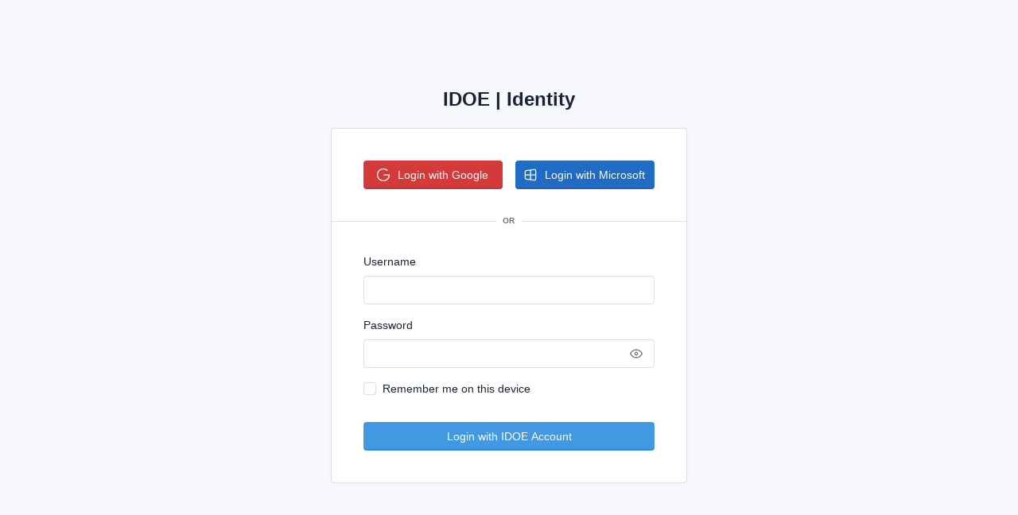

--- FILE ---
content_type: text/html; charset=utf-8
request_url: https://identity.doe.in.gov/Account/Login?ReturnUrl=%2Fconnect%2Fauthorize%2Fcallback%3Fclient_id%3Dinlearninglab%26redirect_uri%3Dhttps%253A%252F%252Finlearninglab.com%252Fauth%252Findoe%252Fcallback%26scope%3Dopenid%2520profile%2520email%26response_type%3Dcode%26state%3DkOLlmKisflxeOewG5Z8IaXKR4QuITQ3C0FQ9Y9f4
body_size: 1831
content:


<html lang="en">
  <head>
    <meta charset="utf-8"/>
    <meta name="viewport" content="width=device-width, initial-scale=1, viewport-fit=cover"/>
    <meta http-equiv="X-UA-Compatible" content="ie=edge"/>
    <title>IDOE | Identity</title>
    <!-- CSS files -->
    <link href="/tabler/dist/css/tabler.min.css?1684106062" rel="stylesheet" />
    <link href="/tabler/dist/css/tabler-flags.min.css?1684106062" rel="stylesheet" />
    <link href="/tabler/dist/css/tabler-payments.min.css?1684106062" rel="stylesheet" />
    <link href="/tabler/dist/css/tabler-vendors.min.css?1684106062" rel="stylesheet" />
    <link href="/tabler/dist/css/demo.min.css?1684106062" rel="stylesheet" />
  </head>
  <body class=" d-flex flex-column">
    <script src="/tabler/dist/js/demo-theme.min.js?1684106062"></script>
    

<div class="page page-center">
    <div class="container container-tight py-2">
        <h1 class="text-center mb-4">
            <a href="." class="navbar-brand navbar-brand-autodark">IDOE | Identity</a>
        </h1>
        <div class="card card-md">

                <div class="card-body">
                    <div class="row">
                            <div class="col-6">
                                <a class="btn w-100 btn-danger" href="/ExternalLogin/Challenge?scheme=Google&amp;returnUrl=%2Fconnect%2Fauthorize%2Fcallback%3Fclient_id%3Dinlearninglab%26redirect_uri%3Dhttps%253A%252F%252Finlearninglab.com%252Fauth%252Findoe%252Fcallback%26scope%3Dopenid%2520profile%2520email%26response_type%3Dcode%26state%3DkOLlmKisflxeOewG5Z8IaXKR4QuITQ3C0FQ9Y9f4">
                                        <svg xmlns="http://www.w3.org/2000/svg" class="icon icon-tabler icon-tabler-brand-google" width="24" height="24" viewBox="0 0 24 24" stroke-width="2" stroke="currentColor" fill="none" stroke-linecap="round" stroke-linejoin="round">
                                            <path stroke="none" d="M0 0h24v24H0z" fill="none"></path>
                                            <path d="M17.788 5.108a9 9 0 1 0 3.212 6.892h-8"></path>
                                        </svg>
                                    Login with Google
                                </a>
                            </div>
                            <div class="col-6">
                                <a class="btn w-100 btn-primary" href="/ExternalLogin/Challenge?scheme=Microsoft&amp;returnUrl=%2Fconnect%2Fauthorize%2Fcallback%3Fclient_id%3Dinlearninglab%26redirect_uri%3Dhttps%253A%252F%252Finlearninglab.com%252Fauth%252Findoe%252Fcallback%26scope%3Dopenid%2520profile%2520email%26response_type%3Dcode%26state%3DkOLlmKisflxeOewG5Z8IaXKR4QuITQ3C0FQ9Y9f4">
                                        <svg xmlns="http://www.w3.org/2000/svg" class="icon icon-tabler icon-tabler-brand-windows" width="24" height="24" viewBox="0 0 24 24" stroke-width="2" stroke="currentColor" fill="none" stroke-linecap="round" stroke-linejoin="round">
                                            <path stroke="none" d="M0 0h24v24H0z" fill="none"></path>
                                            <path d="M17.8 20l-12 -1.5c-1 -.1 -1.8 -.9 -1.8 -1.9v-9.2c0 -1 .8 -1.8 1.8 -1.9l12 -1.5c1.2 -.1 2.2 .8 2.2 1.9v12.1c0 1.2 -1.1 2.1 -2.2 1.9z"></path>
                                            <path d="M12 5l0 14"></path>
                                            <path d="M4 12l16 0"></path>
                                        </svg>
                                    Login with Microsoft
                                </a>
                            </div>
                    </div>

                </div>

            <div class="hr-text">or</div>

            <div class="card-body">
                <form action="/Account/Login" method="post">
                    <input type="hidden" id="Input_ReturnUrl" name="Input.ReturnUrl" value="/connect/authorize/callback?client_id=inlearninglab&amp;redirect_uri=https%3A%2F%2Finlearninglab.com%2Fauth%2Findoe%2Fcallback&amp;scope=openid%20profile%20email&amp;response_type=code&amp;state=kOLlmKisflxeOewG5Z8IaXKR4QuITQ3C0FQ9Y9f4" />

                    <div class="mb-3">
                        <label class="form-label" for="Input_Username">Username</label>
                        <input class="form-control" autocomplete="off" type="text" data-val="true" data-val-required="The Username field is required." id="Input_Username" name="Input.Username" value="">
                    </div>

                    <div class="mb-3">
                        <label class="form-label" for="Input_Password">Password</label>
                        <div class="input-group input-group-flat">
                            <input type="password" class="form-control" autocomplete="off" data-val="true" data-val-required="The Password field is required." id="Input_Password" name="Input.Password">
                            <span class="input-group-text">
                                <a href="#" class="link-secondary" title="Show password" data-bs-toggle="tooltip">
                                    <!-- Download SVG icon from http://tabler-icons.io/i/eye -->
                                    <svg xmlns="http://www.w3.org/2000/svg" class="icon" width="24" height="24" viewBox="0 0 24 24" stroke-width="2" stroke="currentColor" fill="none" stroke-linecap="round" stroke-linejoin="round"><path stroke="none" d="M0 0h24v24H0z" fill="none" /><path d="M10 12a2 2 0 1 0 4 0a2 2 0 0 0 -4 0" /><path d="M21 12c-2.4 4 -5.4 6 -9 6c-3.6 0 -6.6 -2 -9 -6c2.4 -4 5.4 -6 9 -6c3.6 0 6.6 2 9 6" /></svg>
                                </a>
                            </span>
                        </div>
                    </div>

                        <div class="mb-2">
                            <label class="form-check">
                                <input type="checkbox" class="form-check-input" data-val="true" data-val-required="The RememberLogin field is required." id="Input_RememberLogin" name="Input.RememberLogin" value="true" />
                                <span class="form-check-label" asp-for="Input.RememberLogin">Remember me on this device</span>
                            </label>
                        </div>
                    <div class="form-footer">
                        <button type="submit" class="btn btn-info w-100" name="Input.Button" value="login">Login with IDOE Account</button>
                    </div>
                <input name="__RequestVerificationToken" type="hidden" value="CfDJ8PLArXI4CCFKovEl6ZYsQ-0XSKPhbSMIXc0OyeUjR0aeKGBxzvamn96m9F1dOE-D_ytxz0MDC3WJiRyUdMdlIKbOtx6rUrajZSnOhdxWJxzwNu4eQS2aa1OANE8-mujvdQ_rhaO1i6ZSNYrY0E37Jyg" /><input name="Input.RememberLogin" type="hidden" value="false" /></form>
            </div>




        </div>
    </div>
</div>

    <!-- Libs JS -->
    <!-- Tabler Core -->
    <script src="/tabler/dist/js/tabler.min.js?1684106062" defer></script>
    <script src="/tabler/dist/js/demo.min.js?1684106062" defer></script>
  <script defer src="https://static.cloudflareinsights.com/beacon.min.js/vcd15cbe7772f49c399c6a5babf22c1241717689176015" integrity="sha512-ZpsOmlRQV6y907TI0dKBHq9Md29nnaEIPlkf84rnaERnq6zvWvPUqr2ft8M1aS28oN72PdrCzSjY4U6VaAw1EQ==" data-cf-beacon='{"rayId":"9c1f8286a9b2cf56","version":"2025.9.1","serverTiming":{"name":{"cfExtPri":true,"cfEdge":true,"cfOrigin":true,"cfL4":true,"cfSpeedBrain":true,"cfCacheStatus":true}},"token":"99883729dc574a1597ad6df0bc664998","b":1}' crossorigin="anonymous"></script>
</body>
</html>



   
   



--- FILE ---
content_type: text/css
request_url: https://identity.doe.in.gov/tabler/dist/css/tabler-flags.min.css?1684106062
body_size: 1729
content:
/*!
* Tabler v1.0.0-beta19 (https://tabler.io)
* @version 1.0.0-beta19
* @link https://tabler.io
* Copyright 2018-2023 The Tabler Authors
* Copyright 2018-2023 codecalm.net Paweł Kuna
* Licensed under MIT (https://github.com/tabler/tabler/blob/master/LICENSE)
*/
.flag{position:relative;display:inline-block;width:1.33333em;height:1em;vertical-align:-3px;background-repeat:no-repeat;background-position:center;background-size:cover;border:var(--tblr-border-width) var(--tblr-border-style) var(--tblr-border-color);border-radius:var(--tblr-border-radius)}.flag-country-ad{background-image:url(../img/flags/ad.svg)}.flag-country-ae{background-image:url(../img/flags/ae.svg)}.flag-country-af{background-image:url(../img/flags/af.svg)}.flag-country-ag{background-image:url(../img/flags/ag.svg)}.flag-country-ai{background-image:url(../img/flags/ai.svg)}.flag-country-al{background-image:url(../img/flags/al.svg)}.flag-country-am{background-image:url(../img/flags/am.svg)}.flag-country-ao{background-image:url(../img/flags/ao.svg)}.flag-country-aq{background-image:url(../img/flags/aq.svg)}.flag-country-ar{background-image:url(../img/flags/ar.svg)}.flag-country-as{background-image:url(../img/flags/as.svg)}.flag-country-at{background-image:url(../img/flags/at.svg)}.flag-country-au{background-image:url(../img/flags/au.svg)}.flag-country-aw{background-image:url(../img/flags/aw.svg)}.flag-country-ax{background-image:url(../img/flags/ax.svg)}.flag-country-az{background-image:url(../img/flags/az.svg)}.flag-country-ba{background-image:url(../img/flags/ba.svg)}.flag-country-bb{background-image:url(../img/flags/bb.svg)}.flag-country-bd{background-image:url(../img/flags/bd.svg)}.flag-country-be{background-image:url(../img/flags/be.svg)}.flag-country-bf{background-image:url(../img/flags/bf.svg)}.flag-country-bg{background-image:url(../img/flags/bg.svg)}.flag-country-bh{background-image:url(../img/flags/bh.svg)}.flag-country-bi{background-image:url(../img/flags/bi.svg)}.flag-country-bj{background-image:url(../img/flags/bj.svg)}.flag-country-bl{background-image:url(../img/flags/bl.svg)}.flag-country-bm{background-image:url(../img/flags/bm.svg)}.flag-country-bn{background-image:url(../img/flags/bn.svg)}.flag-country-bo{background-image:url(../img/flags/bo.svg)}.flag-country-bq{background-image:url(../img/flags/bq.svg)}.flag-country-br{background-image:url(../img/flags/br.svg)}.flag-country-bs{background-image:url(../img/flags/bs.svg)}.flag-country-bt{background-image:url(../img/flags/bt.svg)}.flag-country-bv{background-image:url(../img/flags/bv.svg)}.flag-country-bw{background-image:url(../img/flags/bw.svg)}.flag-country-by{background-image:url(../img/flags/by.svg)}.flag-country-bz{background-image:url(../img/flags/bz.svg)}.flag-country-ca{background-image:url(../img/flags/ca.svg)}.flag-country-cc{background-image:url(../img/flags/cc.svg)}.flag-country-cd{background-image:url(../img/flags/cd.svg)}.flag-country-cf{background-image:url(../img/flags/cf.svg)}.flag-country-cg{background-image:url(../img/flags/cg.svg)}.flag-country-ch{background-image:url(../img/flags/ch.svg)}.flag-country-ci{background-image:url(../img/flags/ci.svg)}.flag-country-ck{background-image:url(../img/flags/ck.svg)}.flag-country-cl{background-image:url(../img/flags/cl.svg)}.flag-country-cm{background-image:url(../img/flags/cm.svg)}.flag-country-cn{background-image:url(../img/flags/cn.svg)}.flag-country-co{background-image:url(../img/flags/co.svg)}.flag-country-cr{background-image:url(../img/flags/cr.svg)}.flag-country-cu{background-image:url(../img/flags/cu.svg)}.flag-country-cv{background-image:url(../img/flags/cv.svg)}.flag-country-cw{background-image:url(../img/flags/cw.svg)}.flag-country-cx{background-image:url(../img/flags/cx.svg)}.flag-country-cy{background-image:url(../img/flags/cy.svg)}.flag-country-cz{background-image:url(../img/flags/cz.svg)}.flag-country-de{background-image:url(../img/flags/de.svg)}.flag-country-dj{background-image:url(../img/flags/dj.svg)}.flag-country-dk{background-image:url(../img/flags/dk.svg)}.flag-country-dm{background-image:url(../img/flags/dm.svg)}.flag-country-do{background-image:url(../img/flags/do.svg)}.flag-country-dz{background-image:url(../img/flags/dz.svg)}.flag-country-ec{background-image:url(../img/flags/ec.svg)}.flag-country-ee{background-image:url(../img/flags/ee.svg)}.flag-country-eg{background-image:url(../img/flags/eg.svg)}.flag-country-eh{background-image:url(../img/flags/eh.svg)}.flag-country-er{background-image:url(../img/flags/er.svg)}.flag-country-es{background-image:url(../img/flags/es.svg)}.flag-country-et{background-image:url(../img/flags/et.svg)}.flag-country-fi{background-image:url(../img/flags/fi.svg)}.flag-country-fj{background-image:url(../img/flags/fj.svg)}.flag-country-fk{background-image:url(../img/flags/fk.svg)}.flag-country-fm{background-image:url(../img/flags/fm.svg)}.flag-country-fo{background-image:url(../img/flags/fo.svg)}.flag-country-fr{background-image:url(../img/flags/fr.svg)}.flag-country-ga{background-image:url(../img/flags/ga.svg)}.flag-country-gb{background-image:url(../img/flags/gb.svg)}.flag-country-gd{background-image:url(../img/flags/gd.svg)}.flag-country-ge{background-image:url(../img/flags/ge.svg)}.flag-country-gf{background-image:url(../img/flags/gf.svg)}.flag-country-gg{background-image:url(../img/flags/gg.svg)}.flag-country-gh{background-image:url(../img/flags/gh.svg)}.flag-country-gi{background-image:url(../img/flags/gi.svg)}.flag-country-gl{background-image:url(../img/flags/gl.svg)}.flag-country-gm{background-image:url(../img/flags/gm.svg)}.flag-country-gn{background-image:url(../img/flags/gn.svg)}.flag-country-gp{background-image:url(../img/flags/gp.svg)}.flag-country-gq{background-image:url(../img/flags/gq.svg)}.flag-country-gr{background-image:url(../img/flags/gr.svg)}.flag-country-gs{background-image:url(../img/flags/gs.svg)}.flag-country-gt{background-image:url(../img/flags/gt.svg)}.flag-country-gu{background-image:url(../img/flags/gu.svg)}.flag-country-gw{background-image:url(../img/flags/gw.svg)}.flag-country-gy{background-image:url(../img/flags/gy.svg)}.flag-country-hk{background-image:url(../img/flags/hk.svg)}.flag-country-hm{background-image:url(../img/flags/hm.svg)}.flag-country-hn{background-image:url(../img/flags/hn.svg)}.flag-country-hr{background-image:url(../img/flags/hr.svg)}.flag-country-ht{background-image:url(../img/flags/ht.svg)}.flag-country-hu{background-image:url(../img/flags/hu.svg)}.flag-country-id{background-image:url(../img/flags/id.svg)}.flag-country-ie{background-image:url(../img/flags/ie.svg)}.flag-country-il{background-image:url(../img/flags/il.svg)}.flag-country-im{background-image:url(../img/flags/im.svg)}.flag-country-in{background-image:url(../img/flags/in.svg)}.flag-country-io{background-image:url(../img/flags/io.svg)}.flag-country-iq{background-image:url(../img/flags/iq.svg)}.flag-country-ir{background-image:url(../img/flags/ir.svg)}.flag-country-is{background-image:url(../img/flags/is.svg)}.flag-country-it{background-image:url(../img/flags/it.svg)}.flag-country-je{background-image:url(../img/flags/je.svg)}.flag-country-jm{background-image:url(../img/flags/jm.svg)}.flag-country-jo{background-image:url(../img/flags/jo.svg)}.flag-country-jp{background-image:url(../img/flags/jp.svg)}.flag-country-ke{background-image:url(../img/flags/ke.svg)}.flag-country-kg{background-image:url(../img/flags/kg.svg)}.flag-country-kh{background-image:url(../img/flags/kh.svg)}.flag-country-ki{background-image:url(../img/flags/ki.svg)}.flag-country-km{background-image:url(../img/flags/km.svg)}.flag-country-kn{background-image:url(../img/flags/kn.svg)}.flag-country-kp{background-image:url(../img/flags/kp.svg)}.flag-country-kr{background-image:url(../img/flags/kr.svg)}.flag-country-kw{background-image:url(../img/flags/kw.svg)}.flag-country-ky{background-image:url(../img/flags/ky.svg)}.flag-country-kz{background-image:url(../img/flags/kz.svg)}.flag-country-la{background-image:url(../img/flags/la.svg)}.flag-country-lb{background-image:url(../img/flags/lb.svg)}.flag-country-lc{background-image:url(../img/flags/lc.svg)}.flag-country-li{background-image:url(../img/flags/li.svg)}.flag-country-lk{background-image:url(../img/flags/lk.svg)}.flag-country-lr{background-image:url(../img/flags/lr.svg)}.flag-country-ls{background-image:url(../img/flags/ls.svg)}.flag-country-lt{background-image:url(../img/flags/lt.svg)}.flag-country-lu{background-image:url(../img/flags/lu.svg)}.flag-country-lv{background-image:url(../img/flags/lv.svg)}.flag-country-ly{background-image:url(../img/flags/ly.svg)}.flag-country-ma{background-image:url(../img/flags/ma.svg)}.flag-country-mc{background-image:url(../img/flags/mc.svg)}.flag-country-md{background-image:url(../img/flags/md.svg)}.flag-country-me{background-image:url(../img/flags/me.svg)}.flag-country-mf{background-image:url(../img/flags/mf.svg)}.flag-country-mg{background-image:url(../img/flags/mg.svg)}.flag-country-mh{background-image:url(../img/flags/mh.svg)}.flag-country-mk{background-image:url(../img/flags/mk.svg)}.flag-country-ml{background-image:url(../img/flags/ml.svg)}.flag-country-mm{background-image:url(../img/flags/mm.svg)}.flag-country-mn{background-image:url(../img/flags/mn.svg)}.flag-country-mo{background-image:url(../img/flags/mo.svg)}.flag-country-mp{background-image:url(../img/flags/mp.svg)}.flag-country-mq{background-image:url(../img/flags/mq.svg)}.flag-country-mr{background-image:url(../img/flags/mr.svg)}.flag-country-ms{background-image:url(../img/flags/ms.svg)}.flag-country-mt{background-image:url(../img/flags/mt.svg)}.flag-country-mu{background-image:url(../img/flags/mu.svg)}.flag-country-mv{background-image:url(../img/flags/mv.svg)}.flag-country-mw{background-image:url(../img/flags/mw.svg)}.flag-country-mx{background-image:url(../img/flags/mx.svg)}.flag-country-my{background-image:url(../img/flags/my.svg)}.flag-country-mz{background-image:url(../img/flags/mz.svg)}.flag-country-na{background-image:url(../img/flags/na.svg)}.flag-country-nc{background-image:url(../img/flags/nc.svg)}.flag-country-ne{background-image:url(../img/flags/ne.svg)}.flag-country-nf{background-image:url(../img/flags/nf.svg)}.flag-country-ng{background-image:url(../img/flags/ng.svg)}.flag-country-ni{background-image:url(../img/flags/ni.svg)}.flag-country-nl{background-image:url(../img/flags/nl.svg)}.flag-country-no{background-image:url(../img/flags/no.svg)}.flag-country-np{background-image:url(../img/flags/np.svg)}.flag-country-nr{background-image:url(../img/flags/nr.svg)}.flag-country-nu{background-image:url(../img/flags/nu.svg)}.flag-country-nz{background-image:url(../img/flags/nz.svg)}.flag-country-om{background-image:url(../img/flags/om.svg)}.flag-country-pa{background-image:url(../img/flags/pa.svg)}.flag-country-pe{background-image:url(../img/flags/pe.svg)}.flag-country-pf{background-image:url(../img/flags/pf.svg)}.flag-country-pg{background-image:url(../img/flags/pg.svg)}.flag-country-ph{background-image:url(../img/flags/ph.svg)}.flag-country-pk{background-image:url(../img/flags/pk.svg)}.flag-country-pl{background-image:url(../img/flags/pl.svg)}.flag-country-pm{background-image:url(../img/flags/pm.svg)}.flag-country-pn{background-image:url(../img/flags/pn.svg)}.flag-country-pr{background-image:url(../img/flags/pr.svg)}.flag-country-ps{background-image:url(../img/flags/ps.svg)}.flag-country-pt{background-image:url(../img/flags/pt.svg)}.flag-country-pw{background-image:url(../img/flags/pw.svg)}.flag-country-py{background-image:url(../img/flags/py.svg)}.flag-country-qa{background-image:url(../img/flags/qa.svg)}.flag-country-re{background-image:url(../img/flags/re.svg)}.flag-country-ro{background-image:url(../img/flags/ro.svg)}.flag-country-rs{background-image:url(../img/flags/rs.svg)}.flag-country-ru{background-image:url(../img/flags/ru.svg)}.flag-country-rw{background-image:url(../img/flags/rw.svg)}.flag-country-sa{background-image:url(../img/flags/sa.svg)}.flag-country-sb{background-image:url(../img/flags/sb.svg)}.flag-country-sc{background-image:url(../img/flags/sc.svg)}.flag-country-sd{background-image:url(../img/flags/sd.svg)}.flag-country-se{background-image:url(../img/flags/se.svg)}.flag-country-sg{background-image:url(../img/flags/sg.svg)}.flag-country-sh{background-image:url(../img/flags/sh.svg)}.flag-country-si{background-image:url(../img/flags/si.svg)}.flag-country-sj{background-image:url(../img/flags/sj.svg)}.flag-country-sk{background-image:url(../img/flags/sk.svg)}.flag-country-sl{background-image:url(../img/flags/sl.svg)}.flag-country-sm{background-image:url(../img/flags/sm.svg)}.flag-country-sn{background-image:url(../img/flags/sn.svg)}.flag-country-so{background-image:url(../img/flags/so.svg)}.flag-country-sr{background-image:url(../img/flags/sr.svg)}.flag-country-ss{background-image:url(../img/flags/ss.svg)}.flag-country-st{background-image:url(../img/flags/st.svg)}.flag-country-sv{background-image:url(../img/flags/sv.svg)}.flag-country-sx{background-image:url(../img/flags/sx.svg)}.flag-country-sy{background-image:url(../img/flags/sy.svg)}.flag-country-sz{background-image:url(../img/flags/sz.svg)}.flag-country-tc{background-image:url(../img/flags/tc.svg)}.flag-country-td{background-image:url(../img/flags/td.svg)}.flag-country-tf{background-image:url(../img/flags/tf.svg)}.flag-country-tg{background-image:url(../img/flags/tg.svg)}.flag-country-th{background-image:url(../img/flags/th.svg)}.flag-country-tj{background-image:url(../img/flags/tj.svg)}.flag-country-tk{background-image:url(../img/flags/tk.svg)}.flag-country-tl{background-image:url(../img/flags/tl.svg)}.flag-country-tm{background-image:url(../img/flags/tm.svg)}.flag-country-tn{background-image:url(../img/flags/tn.svg)}.flag-country-to{background-image:url(../img/flags/to.svg)}.flag-country-tr{background-image:url(../img/flags/tr.svg)}.flag-country-tt{background-image:url(../img/flags/tt.svg)}.flag-country-tv{background-image:url(../img/flags/tv.svg)}.flag-country-tw{background-image:url(../img/flags/tw.svg)}.flag-country-tz{background-image:url(../img/flags/tz.svg)}.flag-country-ua{background-image:url(../img/flags/ua.svg)}.flag-country-ug{background-image:url(../img/flags/ug.svg)}.flag-country-um{background-image:url(../img/flags/um.svg)}.flag-country-us{background-image:url(../img/flags/us.svg)}.flag-country-uy{background-image:url(../img/flags/uy.svg)}.flag-country-uz{background-image:url(../img/flags/uz.svg)}.flag-country-va{background-image:url(../img/flags/va.svg)}.flag-country-vc{background-image:url(../img/flags/vc.svg)}.flag-country-ve{background-image:url(../img/flags/ve.svg)}.flag-country-vg{background-image:url(../img/flags/vg.svg)}.flag-country-vi{background-image:url(../img/flags/vi.svg)}.flag-country-vn{background-image:url(../img/flags/vn.svg)}.flag-country-vu{background-image:url(../img/flags/vu.svg)}.flag-country-wf{background-image:url(../img/flags/wf.svg)}.flag-country-ws{background-image:url(../img/flags/ws.svg)}.flag-country-ye{background-image:url(../img/flags/ye.svg)}.flag-country-yt{background-image:url(../img/flags/yt.svg)}.flag-country-za{background-image:url(../img/flags/za.svg)}.flag-country-zm{background-image:url(../img/flags/zm.svg)}.flag-country-zw{background-image:url(../img/flags/zw.svg)}.flag-country-es-ct{background-image:url(../img/flags/es-ct.svg)}.flag-country-eu{background-image:url(../img/flags/eu.svg)}.flag-country-gb-eng{background-image:url(../img/flags/gb-eng.svg)}.flag-country-gb-nir{background-image:url(../img/flags/gb-nir.svg)}.flag-country-gb-sct{background-image:url(../img/flags/gb-sct.svg)}.flag-country-gb-wls{background-image:url(../img/flags/gb-wls.svg)}.flag-country-un{background-image:url(../img/flags/un.svg)}.flag-xs{width:1.5rem;height:1.125rem}.flag-sm{width:2rem;height:1.5rem}.flag-md{width:4rem;height:3rem}.flag-lg{width:5.5rem;height:4.125rem}.flag-xl{width:7rem;height:5.25rem}.flag-2xl{width:11rem;height:8.25rem}

--- FILE ---
content_type: text/css
request_url: https://identity.doe.in.gov/tabler/dist/css/demo.min.css?1684106062
body_size: 1295
content:
/*!
* Tabler v1.0.0-beta19 (https://tabler.io)
* @version 1.0.0-beta19
* @link https://tabler.io
* Copyright 2018-2023 The Tabler Authors
* Copyright 2018-2023 codecalm.net Paweł Kuna
* Licensed under MIT (https://github.com/tabler/tabler/blob/master/LICENSE)
*/
.highlight pre,pre.highlight{max-height:30rem;margin:1.5rem 0;overflow:auto;border-radius:var(--tblr-border-radius)}.highlight pre,pre.highlight{scrollbar-color:rgba(var(--tblr-scrollbar-color,var(--tblr-body-color-rgb)),.16) transparent}.highlight pre::-webkit-scrollbar,pre.highlight::-webkit-scrollbar{width:1rem;height:1rem;-webkit-transition:background .3s;transition:background .3s}@media (prefers-reduced-motion:reduce){.highlight pre::-webkit-scrollbar,pre.highlight::-webkit-scrollbar{-webkit-transition:none;transition:none}}.highlight pre::-webkit-scrollbar-thumb,pre.highlight::-webkit-scrollbar-thumb{border-radius:1rem;border:5px solid transparent;box-shadow:inset 0 0 0 1rem rgba(var(--tblr-scrollbar-color,var(--tblr-body-color-rgb)),.16)}.highlight pre::-webkit-scrollbar-track,pre.highlight::-webkit-scrollbar-track{background:0 0}.highlight pre:hover::-webkit-scrollbar-thumb,pre.highlight:hover::-webkit-scrollbar-thumb{box-shadow:inset 0 0 0 1rem rgba(var(--tblr-scrollbar-color,var(--tblr-body-color-rgb)),.32)}.highlight pre::-webkit-scrollbar-corner,pre.highlight::-webkit-scrollbar-corner{background:0 0}.highlight{margin:0}.highlight code>*{margin:0!important;padding:0!important}.highlight .c,.highlight .c1{color:#a0aec0}.highlight .nc,.highlight .nt,.highlight .nx{color:#ff8383}.highlight .na,.highlight .p{color:#ffe484}.highlight .dl,.highlight .s,.highlight .s2{color:#b5f4a5}.highlight .k{color:#93ddfd}.highlight .mi,.highlight .s1{color:#d9a9ff}.example{padding:2rem;margin:1rem 0 2rem;border:var(--tblr-border-width) var(--tblr-border-style) var(--tblr-border-color);border-radius:3px 3px 0 0;position:relative;min-height:12rem;display:flex;align-items:center;overflow-x:auto}.example-centered{justify-content:center}.example-centered .example-content{flex:0 auto}.example-content{font-size:.875rem;line-height:1.4285714286;color:var(--tblr-body-color);flex:1;max-width:100%}.example-content .page-header{margin-bottom:0}.example-bg{background:#f6f8fb}.example-code{margin:2rem 0;border:var(--tblr-border-width) var(--tblr-border-style) var(--tblr-border-color);border-top:none}.example-code pre{margin:0;border:0;border-radius:0 0 3px 3px}.example+.example-code{margin-top:-2rem}.example-column{margin:0 auto}.example-column>.card:last-of-type{margin-bottom:0}.example-column-1{max-width:26rem}.example-column-2{max-width:52rem}.example-modal-backdrop{background:#182433;opacity:.24;position:absolute;width:100%;left:0;top:0;height:100%;border-radius:2px 2px 0 0}.card-sponsor{background:var(--tblr-primary-lt) no-repeat center/100% 100%;border-color:var(--tblr-primary);min-height:316px}.dropdown-menu-demo{display:inline-block;width:100%;position:relative;top:0;margin-bottom:1rem!important}.demo-icon-preview{position:-webkit-sticky;position:sticky;top:0}.demo-icon-preview i,.demo-icon-preview svg{width:15rem;height:15rem;font-size:15rem;stroke-width:1.5;margin:0 auto;display:block}@media (max-width:575.98px){.demo-icon-preview i,.demo-icon-preview svg{width:10rem;height:10rem;font-size:10rem}}.demo-icon-preview-icon pre{margin:0;-webkit-user-select:all;-moz-user-select:all;user-select:all}.demo-dividers>p{opacity:.2;-webkit-user-select:none;-moz-user-select:none;-ms-user-select:none;user-select:none}.demo-icons-list{display:flex;flex-wrap:wrap;padding:0;margin:0 -2px -1px 0;list-style:none}.demo-icons-list>*{flex:1 0 4rem}.demo-icons-list-wrap{overflow:hidden}.demo-icons-list-item{display:flex;flex-direction:column;align-items:center;justify-content:center;aspect-ratio:1;text-align:center;padding:.5rem;border-right:var(--tblr-border-width) var(--tblr-border-style) var(--tblr-border-color);border-bottom:var(--tblr-border-width) var(--tblr-border-style) var(--tblr-border-color);color:inherit;cursor:pointer}.demo-icons-list-item .icon{width:1.5rem;height:1.5rem;font-size:1.5rem}.demo-icons-list-item:hover{text-decoration:none}.settings-btn{position:fixed;right:-1px;top:10rem;border-top-right-radius:0;border-bottom-right-radius:0;box-shadow:rgba(var(--tblr-body-color-rgb),.04) 0 2px 4px 0}.settings-scheme{display:inline-block;border-radius:50%;height:3rem;width:3rem;position:relative;border:var(--tblr-border-width) var(--tblr-border-style) var(--tblr-border-color);box-shadow:rgba(var(--tblr-body-color-rgb),.04) 0 2px 4px 0}.settings-scheme-light{background:linear-gradient(135deg,#fff 50%,#fcfdfe 50%)}.settings-scheme-mixed{background-image:linear-gradient(135deg,#182433 50%,#fff 50%)}.settings-scheme-transparent{background:#fcfdfe}.settings-scheme-dark{background:#182433}.settings-scheme-colored{background-image:linear-gradient(135deg,var(--tblr-primary) 50%,#fcfdfe 50%)}

--- FILE ---
content_type: text/javascript
request_url: https://identity.doe.in.gov/tabler/dist/js/demo.min.js?1684106062
body_size: 1081
content:
/*!
* Tabler v1.0.0-beta19 (https://tabler.io)
* @version 1.0.0-beta19
* @link https://tabler.io
* Copyright 2018-2023 The Tabler Authors
* Copyright 2018-2023 codecalm.net Paweł Kuna
* Licensed under MIT (https://github.com/tabler/tabler/blob/master/LICENSE)
*/
!function(t){"function"==typeof define&&define.amd?define(t):t()}((function(){"use strict";function t(t,r){return function(t){if(Array.isArray(t))return t}(t)||function(t,e){var r=null==t?null:"undefined"!=typeof Symbol&&t[Symbol.iterator]||t["@@iterator"];if(null!=r){var n,o,a,l,i=[],c=!0,u=!1;try{if(a=(r=r.call(t)).next,0===e){if(Object(r)!==r)return;c=!1}else for(;!(c=(n=a.call(r)).done)&&(i.push(n.value),i.length!==e);c=!0);}catch(t){u=!0,o=t}finally{try{if(!c&&null!=r.return&&(l=r.return(),Object(l)!==l))return}finally{if(u)throw o}}return i}}(t,r)||function(t,r){if(!t)return;if("string"==typeof t)return e(t,r);var n=Object.prototype.toString.call(t).slice(8,-1);"Object"===n&&t.constructor&&(n=t.constructor.name);if("Map"===n||"Set"===n)return Array.from(t);if("Arguments"===n||/^(?:Ui|I)nt(?:8|16|32)(?:Clamped)?Array$/.test(n))return e(t,r)}(t,r)||function(){throw new TypeError("Invalid attempt to destructure non-iterable instance.\nIn order to be iterable, non-array objects must have a [Symbol.iterator]() method.")}()}function e(t,e){(null==e||e>t.length)&&(e=t.length);for(var r=0,n=new Array(e);r<e;r++)n[r]=t[r];return n}for(var r={"menu-position":{localStorage:"tablerMenuPosition",default:"top"},"menu-behavior":{localStorage:"tablerMenuBehavior",default:"sticky"},"container-layout":{localStorage:"tablerContainerLayout",default:"boxed"}},n={},o=0,a=Object.entries(r);o<a.length;o++){var l=t(a[o],2),i=l[0],c=l[1],u=localStorage.getItem(c.localStorage);n[i]=u||c.default}!function(){for(var t=window.location.search.substring(1).split("&"),e=0;e<t.length;e++){var o=t[e].split("="),a=o[0],l=o[1];r[a]&&(localStorage.setItem(r[a].localStorage,l),n[a]=l)}}();var f=document.querySelector("#offcanvasSettings");f&&(f.addEventListener("submit",(function(e){e.preventDefault(),function(e){for(var o=0,a=Object.entries(r);o<a.length;o++){var l=t(a[o],2),i=l[0],c=l[1],u=e.querySelector('[name="settings-'.concat(i,'"]:checked')).value;localStorage.setItem(c.localStorage,u),n[i]=u}window.dispatchEvent(new Event("resize")),new bootstrap.Offcanvas(e).hide()}(f)})),function(e){for(var o=0,a=Object.entries(r);o<a.length;o++){var l=t(a[o],2),i=l[0];l[1];var c=e.querySelector('[name="settings-'.concat(i,'"][value="').concat(n[i],'"]'));c&&(c.checked=!0)}}(f))}));

--- FILE ---
content_type: text/javascript
request_url: https://identity.doe.in.gov/tabler/dist/js/demo-theme.min.js?1684106062
body_size: 232
content:
/*!
* Tabler v1.0.0-beta19 (https://tabler.io)
* @version 1.0.0-beta19
* @link https://tabler.io
* Copyright 2018-2023 The Tabler Authors
* Copyright 2018-2023 codecalm.net Paweł Kuna
* Licensed under MIT (https://github.com/tabler/tabler/blob/master/LICENSE)
*/
!function(e){"function"==typeof define&&define.amd?define(e):e()}((function(){"use strict";var e,t="tablerTheme",a=new Proxy(new URLSearchParams(window.location.search),{get:function(e,t){return e.get(t)}});if(a.theme)localStorage.setItem(t,a.theme),e=a.theme;else{var n=localStorage.getItem(t);e=n||"light"}"dark"===e?document.body.setAttribute("data-bs-theme",e):document.body.removeAttribute("data-bs-theme")}));